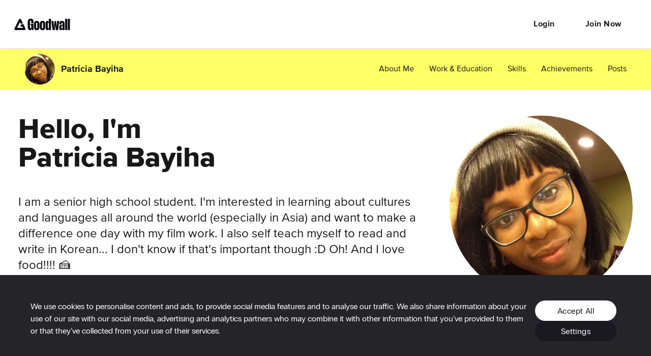

--- FILE ---
content_type: image/svg+xml
request_url: https://cdn2.goodwall.io/app/www/dist/libs/goodwall-felibs/public/app/images/cdn/homepages/2019v4/app-store.svg
body_size: 3516
content:
<svg xmlns="http://www.w3.org/2000/svg" width="188" height="54" viewBox="0 0 188 54">
    <g fill="none" fill-rule="nonzero">
        <path fill="#000" d="M187.887 48.57a5.408 5.408 0 0 1-5.41 5.411H5.42a5.415 5.415 0 0 1-5.417-5.41V5.42A5.422 5.422 0 0 1 5.42.002h177.056a5.415 5.415 0 0 1 5.411 5.418v43.15z"/>
        <g fill="#FFF">
            <path d="M41.262 26.695c-.04-4.554 3.724-6.769 3.896-6.872-2.132-3.112-5.437-3.538-6.598-3.572-2.776-.292-5.469 1.663-6.882 1.663-1.443 0-3.62-1.634-5.967-1.586-3.02.046-5.845 1.797-7.394 4.515-3.198 5.542-.813 13.687 2.25 18.167 1.533 2.194 3.324 4.644 5.668 4.558 2.293-.095 3.15-1.464 5.917-1.464 2.742 0 3.546 1.464 5.936 1.409 2.461-.04 4.01-2.204 5.49-4.418 1.77-2.515 2.482-4.991 2.51-5.119-.058-.02-4.78-1.824-4.826-7.281zM36.746 13.304c1.234-1.544 2.078-3.645 1.843-5.776-1.785.079-4.017 1.236-5.303 2.746-1.137 1.33-2.153 3.512-1.89 5.564 2.005.15 4.063-1.013 5.35-2.534z"/>
        </g>
        <g fill="#FFF">
            <path d="M74.448 43.253h-3.204l-1.756-5.523h-6.102l-1.672 5.523h-3.12l6.045-18.802h3.734l6.075 18.802zm-5.489-7.84l-1.588-4.91c-.168-.5-.482-1.682-.946-3.541h-.057c-.185.8-.483 1.98-.892 3.542l-1.56 4.91h5.043zM89.995 36.307c0 2.306-.622 4.129-1.867 5.467-1.115 1.19-2.499 1.785-4.151 1.785-1.784 0-3.066-.641-3.846-1.924h-.056v7.142h-3.009V34.159c0-1.45-.038-2.938-.111-4.463H79.6l.167 2.148h.057c1.003-1.619 2.526-2.427 4.57-2.427 1.597 0 2.93.632 3.997 1.896 1.07 1.266 1.603 2.93 1.603 4.994zm-3.065.11c0-1.319-.296-2.407-.892-3.263-.65-.893-1.524-1.34-2.619-1.34-.742 0-1.417.25-2.02.74-.603.494-.998 1.14-1.183 1.94-.093.372-.14.678-.14.918v2.26c0 .986.302 1.818.906 2.498.604.68 1.389 1.019 2.354 1.019 1.133 0 2.015-.438 2.646-1.311.632-.875.948-2.028.948-3.46zM105.57 36.307c0 2.306-.622 4.129-1.868 5.467-1.114 1.19-2.498 1.785-4.15 1.785-1.784 0-3.066-.641-3.844-1.924h-.057v7.142h-3.009V34.159c0-1.45-.038-2.938-.111-4.463h2.646l.168 2.148h.056c1.002-1.619 2.525-2.427 4.57-2.427 1.596 0 2.93.632 3.999 1.896 1.065 1.266 1.6 2.93 1.6 4.994zm-3.065.11c0-1.319-.298-2.407-.893-3.263-.65-.893-1.521-1.34-2.618-1.34-.744 0-1.417.25-2.02.74-.605.494-.998 1.14-1.183 1.94-.092.372-.14.678-.14.918v2.26c0 .986.302 1.818.903 2.498.604.678 1.389 1.019 2.357 1.019 1.133 0 2.015-.438 2.646-1.311.632-.875.948-2.028.948-3.46zM122.984 37.98c0 1.6-.555 2.9-1.668 3.905-1.224 1.098-2.927 1.646-5.116 1.646-2.02 0-3.64-.39-4.867-1.171l.697-2.51c1.321.799 2.77 1.2 4.35 1.2 1.133 0 2.015-.257 2.648-.768.631-.512.946-1.198.946-2.055 0-.762-.26-1.405-.78-1.927-.518-.52-1.383-1.006-2.591-1.453-3.288-1.228-4.931-3.027-4.931-5.392 0-1.545.576-2.812 1.729-3.799 1.148-.987 2.68-1.48 4.597-1.48 1.71 0 3.129.298 4.262.893l-.752 2.455c-1.059-.576-2.255-.864-3.594-.864-1.059 0-1.886.26-2.478.78-.501.466-.753 1.032-.753 1.703 0 .743.287 1.358.863 1.841.5.447 1.41.93 2.732 1.451 1.615.651 2.802 1.413 3.566 2.286.76.87 1.14 1.96 1.14 3.26zM132.931 31.956h-3.316v6.582c0 1.674.584 2.51 1.755 2.51.538 0 .984-.046 1.337-.14l.083 2.288c-.593.222-1.373.334-2.34.334-1.188 0-2.116-.363-2.787-1.088-.667-.726-1.003-1.944-1.003-3.655v-6.834h-1.976v-2.26h1.976V27.21l2.955-.893v3.375h3.316v2.263zM147.894 36.363c0 2.083-.596 3.794-1.784 5.132-1.246 1.378-2.9 2.064-4.962 2.064-1.987 0-3.569-.66-4.748-1.979-1.18-1.32-1.77-2.985-1.77-4.993 0-2.1.607-3.821 1.825-5.16 1.215-1.339 2.855-2.008 4.916-2.008 1.987 0 3.586.66 4.793 1.98 1.154 1.282 1.73 2.936 1.73 4.964zm-3.122.097c0-1.25-.267-2.323-.807-3.217-.63-1.082-1.533-1.622-2.701-1.622-1.21 0-2.128.541-2.759 1.622-.54.896-.807 1.985-.807 3.274 0 1.25.267 2.322.807 3.215.65 1.082 1.56 1.622 2.732 1.622 1.149 0 2.05-.551 2.701-1.65.555-.911.834-1.995.834-3.244zM157.673 32.345a5.218 5.218 0 0 0-.948-.084c-1.059 0-1.877.4-2.453 1.201-.5.707-.752 1.6-.752 2.677v7.114h-3.007l.028-9.288c0-1.562-.038-2.985-.113-4.268h2.62l.11 2.594h.084c.317-.892.818-1.61 1.504-2.148.67-.484 1.394-.726 2.175-.726.278 0 .529.02.752.055v2.873zM171.128 35.833c0 .54-.035.994-.11 1.366h-9.025c.035 1.34.47 2.364 1.31 3.07.76.631 1.743.948 2.951.948 1.337 0 2.556-.213 3.652-.641l.472 2.09c-1.282.56-2.794.838-4.54.838-2.1 0-3.748-.619-4.948-1.855-1.196-1.236-1.796-2.896-1.796-4.978 0-2.045.557-3.747 1.674-5.105 1.168-1.45 2.747-2.174 4.734-2.174 1.952 0 3.43.725 4.433 2.174.794 1.152 1.193 2.576 1.193 4.267zm-2.869-.782c.02-.892-.176-1.664-.584-2.315-.52-.838-1.32-1.256-2.397-1.256-.984 0-1.784.408-2.395 1.228-.501.651-.799 1.432-.89 2.342h6.266v.001z"/>
        </g>
        <g fill="#FFF">
            <path d="M67.964 12.885c0 1.663-.498 2.914-1.493 3.755-.921.776-2.231 1.164-3.927 1.164-.841 0-1.56-.037-2.163-.11V8.608a15.946 15.946 0 0 1 2.547-.192c1.615 0 2.833.352 3.655 1.056.92.795 1.381 1.932 1.381 3.413zm-1.56.04c0-1.077-.284-1.904-.854-2.48-.57-.575-1.403-.863-2.5-.863-.465 0-.862.03-1.19.096v6.907c.181.028.514.04.999.04 1.131 0 2.005-.314 2.62-.944.615-.63.926-1.549.926-2.755zM76.232 14.337c0 1.024-.292 1.864-.876 2.522-.613.677-1.424 1.014-2.437 1.014-.977 0-1.754-.323-2.334-.973-.579-.649-.868-1.467-.868-2.453 0-1.031.298-1.877.896-2.534.598-.657 1.403-.986 2.416-.986.976 0 1.76.323 2.355.972.564.63.848 1.444.848 2.438zm-1.534.048c0-.614-.133-1.141-.396-1.58-.31-.532-.753-.798-1.327-.798-.594 0-1.046.266-1.356.797-.265.44-.397.975-.397 1.608 0 .615.133 1.142.397 1.58.32.532.766.798 1.342.798.564 0 1.008-.27 1.326-.811.274-.448.411-.98.411-1.594zM87.318 11.062l-2.081 6.66h-1.355l-.862-2.892a21.665 21.665 0 0 1-.535-2.151h-.027a15.768 15.768 0 0 1-.535 2.151l-.916 2.892h-1.37l-1.957-6.66h1.52l.752 3.166c.182.75.332 1.463.451 2.138h.027c.11-.557.292-1.266.55-2.124l.943-3.178h1.205l.905 3.11c.219.76.397 1.49.533 2.193h.041c.1-.685.252-1.415.452-2.192l.807-3.111h1.452v-.002zM94.985 17.722h-1.479v-3.814c0-1.176-.446-1.763-1.34-1.763-.44 0-.794.16-1.069.484a1.72 1.72 0 0 0-.41 1.142v3.95h-1.48v-4.756c0-.585-.018-1.219-.053-1.906h1.3l.069 1.042h.04c.173-.324.43-.59.767-.804.4-.249.85-.375 1.34-.375.622 0 1.138.201 1.549.604.51.493.766 1.229.766 2.206v3.99zM99.063 17.722h-1.477V8.006h1.477zM107.77 14.337c0 1.024-.292 1.864-.876 2.522-.613.677-1.425 1.014-2.437 1.014-.978 0-1.756-.323-2.334-.973-.579-.649-.868-1.467-.868-2.453 0-1.031.298-1.877.896-2.534.598-.657 1.403-.986 2.414-.986.978 0 1.761.323 2.357.972.564.63.848 1.444.848 2.438zm-1.535.048c0-.614-.133-1.141-.397-1.58-.309-.532-.752-.798-1.325-.798-.595 0-1.047.266-1.356.797-.265.44-.397.975-.397 1.608 0 .615.133 1.142.397 1.58.32.532.766.798 1.342.798.564 0 1.006-.27 1.325-.811.275-.448.41-.98.41-1.594zM114.928 17.722H113.6l-.11-.767h-.041c-.455.612-1.103.918-1.944.918-.628 0-1.136-.202-1.518-.603-.347-.364-.52-.818-.52-1.356 0-.814.338-1.434 1.02-1.864.68-.43 1.637-.64 2.868-.63v-.124c0-.877-.46-1.315-1.381-1.315-.656 0-1.235.165-1.734.493l-.3-.972c.617-.383 1.38-.575 2.28-.575 1.74 0 2.612.918 2.612 2.755v2.452c0 .666.032 1.195.096 1.588zm-1.536-2.289v-1.027c-1.631-.028-2.447.42-2.447 1.343 0 .347.093.607.284.78.19.175.433.26.722.26.325 0 .628-.102.905-.307a1.261 1.261 0 0 0 .536-1.049zM123.331 17.722h-1.312l-.07-1.07h-.04c-.42.814-1.134 1.221-2.137 1.221-.802 0-1.469-.315-1.998-.945-.53-.63-.793-1.448-.793-2.452 0-1.078.286-1.951.862-2.618.557-.622 1.24-.933 2.053-.933.893 0 1.519.301 1.874.904h.028V8.006h1.48v7.922c0 .648.018 1.246.053 1.794zm-1.533-2.808v-1.11c0-.193-.014-.348-.04-.467a1.687 1.687 0 0 0-.535-.897 1.453 1.453 0 0 0-.99-.363c-.551 0-.983.219-1.3.658-.315.44-.475 1-.475 1.686 0 .658.151 1.192.455 1.603.32.438.752.657 1.292.657.486 0 .874-.182 1.169-.548.285-.338.424-.745.424-1.22zM135.98 14.337c0 1.024-.293 1.864-.877 2.522-.613.677-1.423 1.014-2.437 1.014-.975 0-1.753-.323-2.334-.973-.579-.649-.868-1.467-.868-2.453 0-1.031.298-1.877.896-2.534.598-.657 1.403-.986 2.417-.986.975 0 1.761.323 2.354.972.565.63.848 1.444.848 2.438zm-1.533.048c0-.614-.133-1.141-.397-1.58-.312-.532-.752-.798-1.328-.798-.592 0-1.044.266-1.356.797-.265.44-.396.975-.396 1.608 0 .615.132 1.142.396 1.58.32.532.766.798 1.342.798.565 0 1.01-.27 1.328-.811.272-.448.41-.98.41-1.594zM143.931 17.722h-1.477v-3.814c0-1.176-.446-1.763-1.342-1.763a1.33 1.33 0 0 0-1.067.484c-.274.324-.41.705-.41 1.142v3.95h-1.481v-4.756c0-.585-.017-1.219-.052-1.906h1.298l.069 1.042h.04c.174-.324.431-.59.767-.804.402-.249.85-.375 1.342-.375.62 0 1.136.201 1.547.604.512.493.766 1.229.766 2.206v3.99zM153.884 12.171h-1.628v3.236c0 .822.289 1.233.862 1.233.265 0 .485-.023.659-.07l.038 1.124c-.292.11-.676.165-1.149.165-.584 0-1.038-.178-1.367-.534-.33-.356-.494-.955-.494-1.795V12.17h-.972v-1.109h.972v-1.22l1.45-.438v1.657h1.628v1.11h.001zM161.713 17.722h-1.48v-3.786c0-1.194-.446-1.791-1.34-1.791-.685 0-1.154.346-1.41 1.038-.044.145-.07.323-.07.533v4.005h-1.477V8.006h1.477v4.014h.029c.465-.73 1.133-1.095 1.998-1.095.612 0 1.119.2 1.521.604.5.501.752 1.247.752 2.233v3.96zM169.79 14.077c0 .266-.02.489-.056.671H165.3c.02.659.231 1.16.642 1.508.375.31.86.466 1.452.466.656 0 1.255-.105 1.794-.315l.231 1.028c-.63.274-1.373.412-2.232.412-1.03 0-1.842-.304-2.429-.912-.59-.607-.882-1.422-.882-2.445 0-1.005.272-1.841.821-2.508.573-.712 1.348-1.068 2.326-1.068.957 0 1.683.356 2.175 1.068.396.565.592 1.264.592 2.095zm-1.412-.383c.011-.439-.086-.818-.286-1.137-.257-.411-.648-.617-1.177-.617-.483 0-.877.2-1.177.603-.246.32-.391.703-.44 1.151h3.08z"/>
        </g>
    </g>
</svg>
